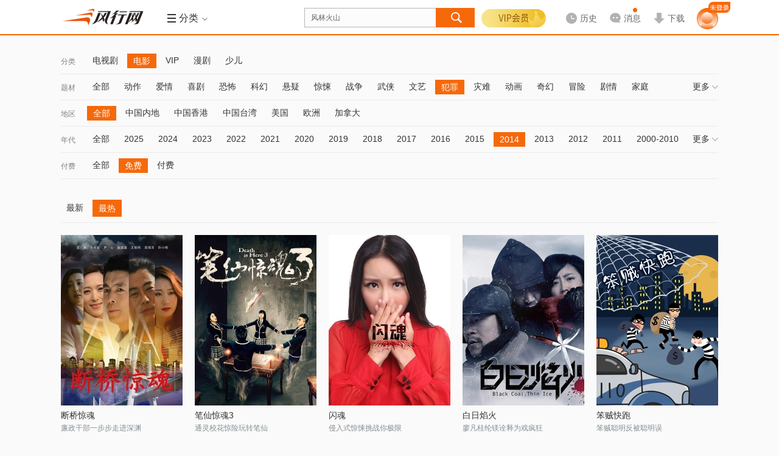

--- FILE ---
content_type: text/html; charset=utf-8
request_url: https://www.fun.tv/retrieve/c-e794b5e5bdb1.t-e78aafe7bdaa.v-e5858de8b4b9.y-32303134/
body_size: 12726
content:
<!DOCTYPE html>
<!--[if lt IE 7 ]><html class="ie6 page_retrieve_" lang="zh-cn"><![endif]-->
<!--[if IE 7 ]><html class="ie7 page_retrieve_" lang="zh-cn"><![endif]-->
<!--[if IE 8 ]><html class="ie8 page_retrieve_" lang="zh-cn"><![endif]-->
<!--[if IE 9 ]><html class="ie9 page_retrieve_" lang="zh-cn"><![endif]-->
<!--[if (gt IE 9)|!(IE) ]><html page_retrieve_ lang="zh-cn"><![endif]-->
<html class="page_retrieve_ " data-fs="">
<head>
<meta http-equiv="Content-Type" content="text/html; charset=utf-8" />
<meta name="Description" content="新一代视频风行网,提供免费电影、电视剧、综艺、动漫、体育等视频内容的在线观看和下载.累积7亿用户的全平台,为传媒机构和品牌客户开设了官方视频服务账号,通过大数据分析与个性推荐订阅技术,实现海量独家内容与用户个性需求即时匹配." /><meta itemprop="description" content="新一代视频风行网,提供免费电影、电视剧、综艺、动漫、体育等视频内容的在线观看和下载.累积7亿用户的全平台,为传媒机构和品牌客户开设了官方视频服务账号,通过大数据分析与个性推荐订阅技术,实现海量独家内容与用户个性需求即时匹配."/>
<meta itemprop="name" content="风行-新一代平台"/><meta name="keywords" content="免费电影,电影下载,在线视频,在线电影" />
<meta http-equiv="P3P" content='CP="CAO PSA OUR"' />
<meta name="viewport" content="initial-scale=0.85333, width=device-width, minimum-scale=0.25, maximum-scale=1.0, user-scalable=yes"/><meta name="renderer" content="webkit">
<meta property="qc:admins" content="21563471256656301766375" />
<meta name="360_union_verify" content="a97838ec6848929c7394d3fd49afcbdd" /><meta name="360-site-verification" content="572ce92c83c2666e6ce2ddec94860763" /><meta name='360_ssp_verify' content='5984b0fd08752aa35fbd934b89551dcf' />
<meta itemprop="image" content="https://static.funshion.com/open/static/img/logo.gif" /><meta name="baidu_union_verify" content="d8ba98322feedf0655b04421bdf6bca6"/>
<title>风行-新一代平台</title>
<!--<link rel="dns-prefetch" href="//https://static.funshion.com"/>
<link rel="dns-prefetch" href="//https://static.fspcdn.com"/>
<link rel="dns-prefetch" href="//https://img.fspcdn.com"/>
<link rel="dns-prefetch" href="//api.fun.tv"/>
<link rel="dns-prefetch" href="//q.fun.tv"/>-->
<link rel="dns-prefetch" href="//static.funshion.com"/>
<link rel="dns-prefetch" href="//img.funshion.com"/>
<link rel="dns-prefetch" href="//api1.fun.tv"/>
<link rel="dns-prefetch" href="//q1.fun.tv"/>
<link rel="search" type="application/opensearchdescription+xml" href="https://www.fun.tv/opensearch.xml" title="风行网影视搜索"/>
<script type="text/javascript">
var _hmt = _hmt || []; //百度统计
window.F = window.F ||{};
window.F.config = window.F.config || {};
window.F.isfs = "";
F.config.cl_tipinfo = {};
F.config.cl_tipinfo.name = '';
F.config.cl_tipinfo.url = '';
F.config.switchControl = {};
F.config.switchControl.login = parseInt('1');
F.config.switchControl.register = parseInt('1');
F.config.banner = {};
F.config.banner.height = parseInt('0')||0;

F.config.cl_tipinfo.vplay_name = '';
F.config.cl_tipinfo.vplay_url = '';
F.config.ctrlname = 'retrieve_';
if( F.config.ctrlname != "index_"){
	F.config.banner.height = 0;
}
F.config.server_time = parseInt('1768977485');F.config.flash_url = 'https://static.funshion.com/market/p2p/openplatform/master/2020-7-2/FunVodPlayer_1508.swf';</script>
<!--[if lt IE 7 ]>
<style type="text/css">
    *html,*html body{background-image:url(about:blank);background-attachment:fixed;}
</style>
<![endif]-->
<script type="text/javascript">window.F = window.F ||{};F.jsDepend = {"domain":"https:\/\/static.funshion.com\/open\/fis\/js\/v12\/","prefix":"common\/widget\/","depend":{"widget\/client\/client.js":"client\/client_60208231a3.js","widget\/client\/recommend.js":"client\/recommend_25aaafaae5.js","widget\/deliver\/clientTip.js":"deliver\/clientTip_65d7d47f3e.js","widget\/deliver\/deliver.js":"deliver\/deliver_3f69d402bc.js","widget\/deliver\/fullScreenHandler.js":"deliver\/fullScreenHandler_bf5fefcfd6.js","widget\/deliver\/plHandler.js":"deliver\/plHandler_20ef795dc7.js","widget\/deliver\/popWindowTop.js":"deliver\/popWindowTop_31bceed314.js","widget\/deliver\/tabView.js":"deliver\/tabView_ed1b25b6c9.js","widget\/html5video\/html5VideoNew.js":"html5video\/html5VideoNew_128b734f09.js","widget\/html5video\/liveVideo.js":"html5video\/liveVideo_bd4af65452.js","widget\/login\/thirdContinue.js":"login\/thirdContinue_fef80b302c.js","widget\/torrent2\/Torr.js":"torrent2\/Torr_8b1573f7dd.js","widget\/torrent2\/TorrPlugins.js":"torrent2\/TorrPlugins_ff15185a58.js","widget\/torrent2\/TorrRender.js":"torrent2\/TorrRender_edc55abd30.js","widget\/torrent2\/TorrTemplate.js":"torrent2\/TorrTemplate_b778fb3889.js"}}</script>
<link rel="stylesheet" type="text/css" href="https://static.funshion.com/open/fis/css/v12/pkg/base_v12_b2b96d2829.css"/>
<link rel="stylesheet" type="text/css" href="https://static.funshion.com/open/fis/css/v12/common/widget/torrent2/Torr_53e955812b.css"/>
<link rel="stylesheet" type="text/css" href="https://static.funshion.com/open/fis/css/v12/retrieve/retrieve_653a12d1cf.css"/><script type="text/javascript">!function(){var e,n="",o=0,r=0,i={get:function(e){var n=document.cookie;if(!n.length)return"";for(var o=n.split("; "),r=o.length-1;r>=0;r--){var i=o[r].split("=");if(i.length>1&&i[0]==e&&i[1])return unescape(i[1])}return""}};try{n=document.referrer.length>0?document.referrer:window.opener&&opener.location&&opener.location.href?opener.location.href:""}catch(a){}var c=window.location.href,d="";/fs\.fun\.tv/.exec(location.host)?d="fs_web":/www\.fun\.tv/.exec(location.host)?d="pc_web":/m\d*\.fun\.tv/.exec(location.host)&&(d="mweb");var u={fck:i.get("fck"),rprotocol:"4",url:c,referurl:n,readytime:0,client:d},f=function(){var e={dns:"0",conn:"0",req:"0",rep:"0",ttfb:"0",timing:"0"};if(window.performance&&window.performance.timing){var n=window.performance.timing;e.timing="1",e.dns=n.domainLookupEnd-n.domainLookupStart,e.conn=n.connectEnd-n.connectStart,e.req=n.responseStart-n.requestStart,e.rep=n.responseEnd-n.responseStart,e.ttfb=n.responseStart-n.requestStart}return e},m=function(){var e="_imode_superid",n=i.get(e),o=!1;return n&&(val=parseInt("0x"+n)||0,val&&val%7==0&&(o=!0)),o}(),l=function(e){var n=[];for(var o in e)n.push(o+"="+encodeURIComponent(e[o]));return n.join("&")},s=function(e){m||((new Image).src=e)},w={logInit:function(n){clearTimeout(e);var o=location.protocol+"//stat.funshion.com/website/fe_init?",i={};for(var a in u)i[a]=u[a];for(var a in n)i[a]=n[a];r>0&&(i.readytime=r),o+=l(i),o+="&"+l(f()),o+="&domnum="+document.getElementsByTagName("*").length,window.F&&window.F.config&&window.F.config.isWangjs||s(o)},logError:function(n){clearTimeout(e);var o=location.protocol+"//stat.funshion.com/website/fe_error?",i=n||{};for(var a in u)i[a]=u[a];i.readytime=r,o+=l(i),o+="&"+l(f()),o+="&domnum="+document.getElementsByTagName("*").length,window.F&&window.F.config&&window.F.config.isWangjs||s(o)}};window.qa=w,w.test=function(e,n,o){o=o||1e4,console.time(e);for(var r=0;o>r;r++)n();console.timeEnd(e)};var v=function(){r=(new Date).valueOf()-o,clearTimeout(e),window.F&&window.T||(e=setTimeout(window.qa.logError,5e3))};!function(){function e(){e.isReady||(e.isReady=!0,v())}function n(){try{document.documentElement.doScroll("left")}catch(o){return void setTimeout(n,1)}e()}function r(){if(!a)if(a=!0,document.addEventListener)document.addEventListener("DOMContentLoaded",i,!1),window.addEventListener("load",e,!1);else if(document.attachEvent){document.attachEvent("onreadystatechange",i),window.attachEvent("onload",e);var o=!1;try{o=null==window.frameElement}catch(r){}document.documentElement.doScroll&&o&&n()}}var i,a=!1;document.addEventListener?i=function(){document.removeEventListener("DOMContentLoaded",i,!1),e()}:document.attachEvent&&(i=function(){"complete"===document.readyState&&(document.detachEvent("onreadystatechange",i),e())}),o=(new Date).valueOf(),r()}()}();</script>
<script type="text/javascript" charset="utf-8" src="https://static.funshion.com/open/fis/js/v12/??langFix_17207a512e.js,sha1_90f959a43e.js,core_cdfdc66737.js,v8_e7534489ec.js,tpl_7715919b5f.js"></script><script data-ad-client="ca-pub-8505559504105607" async src="https://pagead2.googlesyndication.com/pagead/js/adsbygoogle.js"></script>
</head>
<body>
<div class="ad-slider" data-deliver="ws_slider"></div><div class="ad-festival-bg"></div>
<script type="text/javascript">!function(){if(window.T&&window.T.swf.version){var a=F.config.protocol+"//static.funshion.com/open/static/localStorage.swf?20141218",e=['<div style="position:absolute;left:0;top:0;width:2px;height:2px;overflow:hidden">','<object width="2" height="2" codebase="https://download.macromedia.com/pub/shockwave/cabs/flash/swflash.cab" id="localStorage" classid="clsid:D27CDB6E-AE6D-11cf-96B8-444553540000">','<param value="'+a+'" name="movie" />','<param value="transparent" name="wmode"/>','<param value="always" name="allowScriptAccess"/>','<embed width="2" height="2" wmode="transparent" pluginspage="https://www.macromedia.com/go/getflashplayer" name="localStorage" type="application/x-shockwave-flash" allowscriptaccess="always" loop="false" play="true" quality="high" src="'+a+'"></embed>',"</object>","</div>"].join("");T.ready(function(){try{T.g("localstoreSWF").innerHTML=e}catch(a){}})}}();</script><div class="head-mod z-app-head fix " id="nav-container"  style="height:58px" >
    <div class="hd-content z-app-head fixed fix" id="nav-container-main" style="">
        <div class="mod-wrap hd-wrap">
            <div class="hd-left fix">
                <div class="hd-logo">
                    <h1 class="logo"><a href="https://www.fun.tv/" title="风行" hidefocus><img style="overflow: hidden;" src="https://static.funshion.com/open/static/img/logo.gif" /></a></h1>
                                                            <div class="hd-ad">
                        <div class="ad-wrap" data-deliver="ws_retrieve__logo"></div>
                    </div>
                                        <div class="hd-line">&nbsp;</div>
                    <div class="hd-menu hd-nav hd-vmenu" id="verticalMenuLayout" data-hover-wrap="show-panel">
                        <a href="javascript:;" class="tit-inner head-btn fix" data-hover-ele="1">
                            <b class="lump "></b>
                            <b class="tit">导航</b>
                            <em class="icon"></em>
                        </a>
                    </div>
                                                            <div class="hd-menu hd-ret" id="subMenuLayout" data-hover-wrap="show-panel">
                        <a href="javascript:;" class="tit-inner head-btn fix  tool-comboxlike"  data-target=".hd-menu-wrap"  data-mouse="mouseover" data-hover-ele="1">
                                                        <b class="lump hd-nav-ico"></b>
                            <b class="hd-menu-ico"></b>
                            <b class="tit">分类</b>
                            <em class="icon"></em>
                        </a>
                        <div class="hd-menu-wrap">
                            <i class="menu-arrow"></i>
                            <div class="hd-menu-inner">
                                <ul>
                                    <li class="hd-main-sort">
                                        <span class="type"><a class="current" href="https://www.fun.tv/movie/">电<b class="interval"></b>影</a></span><span class="line"></span><a href="https://www.fun.tv/retrieve/a-e585a8e983a8.c-e794b5e5bdb1/"  target="_blank">热映</a><a href="https://www.fun.tv/retrieve/c-e794b5e5bdb1.t-e58aa8e4bd9c/"  target="_blank">动作</a><a href="https://www.fun.tv/retrieve/a-e58685e59cb0.c-e794b5e5bdb1.t-e585a8e983a8/"  target="_blank">华语</a><a href="https://www.fun.tv/retrieve/a-e7be8ee59bbd.c-e794b5e5bdb1.t-e585a8e983a8/"  target="_blank">美国</a><a href="https://www.fun.tv/retrieve/a-e585a8e983a8.c-e794b5e5bdb1.o-mo.t-e585a8e983a8/"  target="_blank">更多</a>
                                    </li>
                                    <li class="hd-main-sort right"><span class="type"><a class="current" href="https://www.fun.tv/tv/">电视剧</a></span><span class="line"></span><a href="https://www.fun.tv/retrieve/c-e794b5e8a786e589a7.o-mo/"  target="_blank">新剧</a><a href="https://www.fun.tv/retrieve/a-e58685e59cb0.c-e794b5e8a786e589a7.o-pl/"  target="_blank">内地</a><a href="https://www.fun.tv/retrieve/a-e585a8e983a8.c-e794b5e8a786e589a7.t-e788b1e68385/"  target="_blank">爱情</a><a href="https://www.fun.tv/retrieve/a-e585a8e983a8.c-e794b5e8a786e589a7.o-pl.t-e68898e4ba89/"  target="_blank">战争</a><a href="https://www.fun.tv/retrieve/a-e585a8e983a8.c-e794b5e8a786e589a7.t-e585a8e983a8/"  target="_blank">更多</a></li>
                                    <li class="hd-main-sort"><span class="type"><a class="current" href="https://www.fun.tv/children/">少<b class="interval"></b>儿</a></span><span class="line"></span><a href="https://www.fun.tv/retrieve/c-e5b091e584bf.t-e783ade692ad/"  target="_blank">热播</a><a href="https://www.fun.tv/retrieve/c-e5b091e584bf.g-e585a8e983a8.t-e584bfe6ad8c/"  target="_blank">儿歌</a><a href="https://www.fun.tv/retrieve/c-e5b091e584bf.g-e585a8e983a8.t-e697a9e69599/"  target="_blank">早教</a><a href="https://www.fun.tv/retrieve/c-e5b091e584bf.g-e585a8e983a8.t-e6909ee7ac91/"  target="_blank">搞笑</a><a href="https://www.fun.tv/retrieve/c-e5b091e584bf.o-mo/"  target="_blank">更多</a></li>
                                    <li class="hd-main-sort right"><span class="type"><a class="current gray-color">服<b class="interval"></b>务</a></span><span class="line"></span><a href="https://www.fun.tv/vip"  target="_blank">VIP</a><a href="https://game.funshion.com/home/"  target="_blank">游戏</a></li>
                                </ul>
                                <ul class="info">
                                    <li class="sort-line">&nbsp;</li>
                                    <li class="sort-content">
                                        <div class="tit">
                                            <span>热<b class="interval"></b>点</span>
                                            <i class="hot"></i>
                                        </div>
                                                                                                                                    <a class="item " href="/vplay/g-1046797/" target="_blank">检察风云</a>
                                                                                            <a class="item " href="/vplay/g-1034811/" target="_blank">灿烂的季节</a>
                                                                                            <a class="item " href="/vplay/g-1099975/" target="_blank">酱园弄·悬案</a>
                                                                                            <a class="item " href="/vplay/g-1085245/" target="_blank">哪吒之魔童闹海</a>
                                                                                            <a class="item " href="/vplay/g-1031611/" target="_blank">沸腾人生</a>
                                                                                                                        </li>
                                </ul>
                            </div>
                        </div>
                    </div>
                                    </div>
            </div>
            <div class="hd-center fix">
                <div class="hd-so">
                    <div class="jd-search-back-ad">
                        <div data-deliver="ws_search_back"></div>
                    </div>
                    <div class="so-unit" id="soUnit">
                        <form onsubmit="" name="msearch" id="msearch" action="https://www.fun.tv/search/?word="
                              method="get"                        target="_blank">
                        <div class="so-inner">
                            <input block="soframe_1_0" type="text" class="so-text" id="so" name="word" soword="" value="风林火山" autocomplete="off" maxlength="30" lang="zh-cn" />
                        </div>
                        <input type="submit" id="submit-btn" class="submit-btn" value="" block="soframe_2_" />
                        <div class="so-window-wrap z-act-pop" id="soWindWrap">
                                                        <div class="so-hot" id="soHotWord" data-deliver="ws_search_couplet">
                                <div class="so-history">
                                    <div class="so-inner-title">
                                        <a class="opt remove" block="sodelall_0"><i></i>清空</a>
                                        <div class="wrap">
                                            <i></i>最近搜过
                                        </div>
                                    </div>
                                    <ul class="so-history-wrap" id="so-history-wrap">                                       
                                    </ul>
                                </div>
                                <div class="so-hotkey">
                                    <div class="so-inner-title">
                                        <div class="wrap">
                                            <i></i>大家都在搜
                                        </div>
                                    </div>
                                    <div class="so-hotkey-wrap fix">
                                                                                <a class="hot-list " block="sohotword_1_风林火山"  href="https://www.fun.tv/search/?word=风林火山" target="_blank" >风林火山</a>
                                                                                <a class="hot-list hot-list-even" block="sohotword_2_浪浪人生"  href="https://www.fun.tv/search/?word=浪浪人生" target="_blank" >浪浪人生</a>
                                                                                <a class="hot-list " block="sohotword_3_奇幻西游：新世界"  href="https://www.fun.tv/search/?word=奇幻西游：新世界" target="_blank" >奇幻西游：新世界</a>
                                                                                <a class="hot-list hot-list-even" block="sohotword_4_刺杀小说家2"  href="https://www.fun.tv/search/?word=刺杀小说家2" target="_blank" >刺杀小说家2</a>
                                                                                <a class="hot-list " block="sohotword_5_隐锋"  href="https://www.fun.tv/search/?word=隐锋" target="_blank" >隐锋</a>
                                                                                <a class="hot-list hot-list-even" block="sohotword_6_南京照相馆"  href="https://www.fun.tv/search/?word=南京照相馆" target="_blank" >南京照相馆</a>
                                                                                <a class="hot-list " block="sohotword_7_春天的爱"  href="https://www.fun.tv/search/?word=春天的爱" target="_blank" >春天的爱</a>
                                                                                <a class="hot-list hot-list-even" block="sohotword_8_铁血淞沪"  href="https://www.fun.tv/search/?word=铁血淞沪" target="_blank" >铁血淞沪</a>
                                                                                <a class="hot-list " block="sohotword_9_依依向北风"  href="https://www.fun.tv/search/?word=依依向北风" target="_blank" >依依向北风</a>
                                                                                <a class="hot-list hot-list-even" block="sohotword_10_单单"  href="https://www.fun.tv/search/?word=单单" target="_blank" >单单</a>
                                                                                <a class="hot-list " block="sohotword_11_9号传奇"  href="https://www.fun.tv/search/?word=9号传奇" target="_blank" >9号传奇</a>
                                                                                <a class="hot-list hot-list-even" block="sohotword_12_开山人"  href="https://www.fun.tv/search/?word=开山人" target="_blank" >开山人</a>
                                                                                <a class="hot-list " block="sohotword_13_阵地"  href="https://www.fun.tv/search/?word=阵地" target="_blank" >阵地</a>
                                                                                <a class="hot-list hot-list-even" block="sohotword_14_猎狐·行动"  href="https://www.fun.tv/search/?word=猎狐·行动" target="_blank" >猎狐·行动</a>
                                                                                <a class="hot-list " block="sohotword_15_酱园弄·悬案"  href="https://www.fun.tv/search/?word=酱园弄·悬案" target="_blank" >酱园弄·悬案</a>
                                                                                <a class="hot-list hot-list-even" block="sohotword_16_哪吒之魔童闹海"  href="https://www.fun.tv/search/?word=哪吒之魔童闹海" target="_blank" >哪吒之魔童闹海</a>
                                                                                <a class="hot-list " block="sohotword_17_念念星辰"  href="https://www.fun.tv/search/?word=念念星辰" target="_blank" >念念星辰</a>
                                                                                <a class="hot-list hot-list-even" block="sohotword_18_浴血荣光"  href="https://www.fun.tv/search/?word=浴血荣光" target="_blank" >浴血荣光</a>
                                                                                <a class="hot-list " block="sohotword_19_热烈"  href="https://www.fun.tv/search/?word=热烈" target="_blank" >热烈</a>
                                                                                <a class="hot-list hot-list-even" block="sohotword_20_终极拯救"  href="https://www.fun.tv/search/?word=终极拯救" target="_blank" >终极拯救</a>
                                                                            </div>
                                </div>
                                
                            </div>
                                                                                    <div class="so-auto" id="soAutoWord">
                                <div class="so-auto-wrap" id="soAutoWrap">
                                    <div class="auto-complete-item" data-more="1">
                                        <div class="item-s">小星星</div>
                                        <div class="item-c">
                                            <a class="pic">
                                                <img src="https://img.funshion.com/pictures/poseidon01/114/638/114638_m_still.jpg?70_98" />
                                                <i class="vip"></i>
                                            </a>
                                            <div class="info">
                                                <a class="tit" href="#">视频标题 </a>
                                                <div class="ext">
                                                    <div class="ls ls-update">更新至xx</div>
                                                    <div class="ls">
                                                        <span>类型：</span><a>谁谁谁</a><i>/</i><a>谁谁谁</a><i>/</i><a>谁谁谁</a>
                                                    </div>
                                                </div>
                                                <a href="" class="play"></a>
                                            </div>
                                        </div>
                                        <div class="mtype">
                                            <i></i>动漫
                                        </div>
                                    </div>
                                    <div class="auto-complete-item" data-more="1">
                                        <div class="item-s">小星星</div>
                                        <div class="item-c">
                                            <a class="pic">
                                                <img src="https://img.funshion.com/pictures/poseidon01/114/638/114638_m_still.jpg?70_98" />
                                                <i class="vip"></i>
                                            </a>
                                            <div class="info">
                                                <a class="tit" href="#">视频标题 </a>
                                                <div class="ext">
                                                    <div class="ls ls-update">更新至xx</div>
                                                    <div class="ls">
                                                        <span>类型：</span><a>谁谁谁</a><i>/</i><a>谁谁谁</a><i>/</i><a>谁谁谁</a>
                                                    </div>
                                                </div>
                                                <a href="" class="play"></a>
                                            </div>
                                        </div>
                                        <div class="mtype">
                                            <i></i>动漫
                                        </div>
                                    </div>
                                    <div class="auto-complete-item">
                                        <div class="item-s">小星星</div>
                                    </div>
                                </div>
                            </div>
                        </div>
                        </form>
                    </div>
                </div>
            </div>
            <div class="hd-right hd-menu-common fix">
                <div class="hd-user hd-vip">
                    <div class="login-wrap">
                        <div class="logined" data-hover-wrap="show-panel">

                                                                                    <a href="javascript:void(0);"  class="vipbg"></a>
                            <div class="logined-submenu">
                                <i class="logined-arrow"></i>
                                <div class="submenu-wrap">
                                    <div class="submenu-login-info fix">
                                        <div class="user-name">
                                            <h3 class="js-userInfo hidden">
                                                <span></span>
                                                                                            </h3>
                                            <a id="login_btn" class="login_btn" href="https://www.fun.tv/account/login" onclick="F.user.isLogin(true,true);return false;"></a>
                                        </div>
                                        <div class="vip-limit"></div>
                                        <a href="https://www.fun.tv/vip/pay/v?pay_ref=login_vip" class="gotovip">
                                            <span></span>
                                        </a>
                                    </div>
                                </div>
                            </div>
                        </div>
                    </div>
                </div>
                                <div class="hd-history " id="historyLayout" data-hover-wrap="show-panel">                    
                    <a href="https://www.fun.tv/home/playstatus" class="history head-btn arrow-btn" data-hover-ele="1">
                        <b>
                            <i class="i-history"></i>
                            <span class="lbl">历史</span>
                        </b>
                    </a>                    
                    <div class="history-info">
                        <i class="history-arrow"></i>
                        <div class="history-inner">
                            <p class="no-result" id="noHistory">您暂时没有观看历史</p>
                            <div class="yes-result hidden" id="beHistory">
                                <div class="result-tit" id="resultTit">
                                    <a href="javascript:;" class="select-btn" id="selectBtn">不显示短视频</a>
                                    <a href="javascript:;" class="delete-btn" id="deleteBtn">清空</a>
                                <span class="dele-info hidden" id="deleInfo">
                                    <b>是否清空所有观看历史？</b>
                                    <em class="clear-btn" id="confirmBtn">确定</em><em class="esc-btn" id="cancelBtn">取消</em>
                                </span>
                                </div>
                                <div class="result-con" id="historyContent"></div>
                                <div class="result-more">
                                    <a href="https://www.fun.tv/home/playstatus" id="historyMore" target="_blank">查看全部</a>
                                </div>
                            </div>
                        </div>
                    </div>
                </div>
                                <div class="hd-message" id="hd-message">
                    <a href="/home/message" data-target=".hd-message-wrap"  data-mouse="mouseover" class="arrow-btn tool-comboxlike js-message-hover" target="_blank">
                        <b>
                            <i class="i-msg"></i>
                            <span class="lbl">消息</span>
                        </b>
                        <em style="display: none;"></em>
                    </a>
                    <div class="hd-message-wrap menu-wrap">
                        <i class="menu-arrow"></i>
                        <div class="hd-menu-inner fix">
                            <div class="message-item js-message-item hidden">
                                <ul>

                                </ul>
                                <div class="message-item-ft fix">
                                    <a class="message-go-read js-read-all" href="javascript:;">全部标记为已读</a>
                                    <span class="js-read-all-no hidden">全部标记为已读</span>
                                    <a class="message-go-all" href="/home/message" target="_blank">查看全部消息>></a>
                                </div>
                            </div>
                            <div class="no-message js-no-message hidden">
                                <h3>您暂未收到新消息哦~</h3>
                                <div class="no-message-ft">
                                    <a href="/home/message" target="_blank">查看全部消息</a>
                                </div>
                            </div>
                        </div>
                    </div>
                    <div class="hd-message-popup" id="hd-message-popup"></div>
                </div>
                                <div class="hd-downlaod">
                    <a href="https://www.fun.tv/download" data-target=".hd-download-wrap"  data-mouse="mouseover" class="downlaod arrow-btn tool-comboxlike" target="_blank">
                        <b>
                            <i class="i-download"></i>
                            <span class="lbl">下载</span>
                        </b>
                    </a>
                                        <div class="hd-download-wrap menu-wrap">
                        <i class="menu-arrow"></i>
                        <div class="hd-menu-inner fix">
                            <!-- <div class="qr-wrap">
                                <span class="tit">下载橙心达人助手APP</span>
                                <img src="/css/img/qrcode_pic.gif" />
                            </div> -->
                            <div class="app-link">
                                <span class="tit">更快更超清，下客户端吧</span>
                                <a href="https://partner.funshion.com/partner/download.php?id=1&lc=P33" target="_blank" class="pc"></a>
                                                                <a href="https://neirong.funshion.com/android/2/FunshionAphone_SID_2_zipalign.apk" target="_blank" class="qf-no-ad"></a>
                                                            </div>
                        </div>
                    </div>
                                    </div>
                                <!--<div class="hd-game">
                    <a href="https://game.funshion.com/door.php?source=default_new" class="game" target="_blank">
                    <i></i>-->
                                                                                <!-- <b></b>
                    </a>
                </div> -->
                                <!-- <div class="hd-btn">
                    <a href="https://shop.fun.tv/" class="wrap" target="_blank">
                    <i></i>
                    <b>商城<i class="new"></i></b>
                    </a>
                </div> -->
                                <div class="hd-user head-user">
                    <div class="login-wrap">
                        <div class="login-btn-wrap" id="loginLayout">
                            <div class="btns">
                                                                <a id="login-btn" href="https://www.fun.tv/account/login" onclick="F.user.isLogin(true,true);return false;">
                                    <img src="https://static.funshion.com/open/fis/img/v12/common/head/img/new/home-nav-avatar_26ed9d243c.png" alt="">
                                    <span></span>
                                </a>
                                                            </div>
                        </div>
                        <div class="logined hidden" id="userMsgLayout" >
                            <a href="https://www.fun.tv/home/" target="_balnk" title="" class="us-headpic head-btn arrow-btn">
                                <img alt="" title="" width="30" height="30" />
                                <span class="vip-sign com-pic-vip"></span>
                            </a>
                            <div class="logined-submenu pop-user">
                                <i class="logined-arrow"></i>
                                <div class="submenu-wrap">
                                    <div class="submenu-login-info fix">
                                        <div class="viplogined-wrap">
                                            <h3>
                                                <span class="nick-name" title=""></span>
                                                <a href="/account/logout">[退出]</a>
                                            </h3>
                                        </div>
                                    </div>
                                </div>
                            </div>
                        </div>
                    </div>
                </div>
            </div>
        </div>
        <div class="page-progress" id="page-progress"></div>
    </div>
    </div>
<script type="text/javascript">
    (function() {
        if(F.config.isWangjs) return;
        if(F.config.isIRSample) return;
        var hm = document.createElement("script");
        hm.src = "//hm.baidu.com/hm.js?" + ((window.F && F.config.isFsDomain) ? '9ca54baeffd60af938b688adf051d117' : '87b5d6fa7fd32834c5bc556153a89ca5');
        var s = document.getElementsByTagName("script")[0];
        s.parentNode.insertBefore(hm, s);
    })();
    try {if(window.external && window.external.WebFinish) window.external.WebFinish();}catch(e){}
</script>
<script type="text/html" id="tplHistory">
    <%each data as val idx%>
    <div class="res-wrap">
        <span class="res-tit"><%val.title%></span>
        <%each val.list as v i %>
        <div class="res-list <%v.clienttype%>" data-type="<%v.video_type%>" data-videoid="<%v.videoid%>" data-galleryid="<%v.galleryid%>">
            <span class="name"><a href="https://www.fun.tv<%v.go_on_url%>" title="<%v.title%>"><%v.title%></a></span>
            <span class="seegoon">
            <%if v.is_www==1 %>
                <a href="https://www.fun.tv<%v.go_on_url%>" class="goon"<%val.target%>>续播</a>
                <%if v.next_url!=''%>
                <a href="https://www.fun.tv<%v.next_url%>" class="next-tv"<%val.target%>><i>|</i>下一集</a>
                <%/if%>
            <%/if%>
            <a href="javascript:;" class="colse"></a>
            </span>
            <span class="percent"><em class="<%if v.cl == 'web'||v.cl == 'pc'%>pc<%else%>mobile<%/if%>"></em><%if v.percent < 1%>观看不足1%<%else if v.percent == 100%>已看完<%else%>已看<%v.percent%>%<%/if%></span>
        </div>
        <%/each%>
    </div>
    <%/each%>
</script><div class="page-wrap page-progress">
</div>
<div class="mod-list page-wrap">
	<div class="mod-wrap  mod-pd-btm mod-wrap-retrieve">
		<div class="ls-nav" id="ls-nav"><div class="ls-nav-bar fix" >
				<label class="bar-name">分类</label>
				<ul class="clearfix"><li class="bar-item"><a href="/retrieve/c-e794b5e8a786e589a7/">电视剧</a></li><li class="bar-item bar-current"><a href="/retrieve/c-e794b5e5bdb1/">电影</a></li><li class="bar-item"><a href="/retrieve/c-564950/">VIP</a></li><li class="bar-item"><a href="/retrieve/c-e6bcabe589a7/">漫剧</a></li><li class="bar-item"><a href="/retrieve/c-e5b091e584bf/">少儿</a></li></ul>
				<a class="bar-more" data-type="channel" href="javascript:;">更多<i></i></a>
			</div><div class="ls-nav-bar fix" >
				<label class="bar-name">题材</label>
				<ul class="clearfix"><li class="bar-item"><a href="/retrieve/c-e794b5e5bdb1.t-e585a8e983a8.v-e5858de8b4b9.y-32303134/">全部</a></li><li class="bar-item"><a href="/retrieve/c-e794b5e5bdb1.t-e58aa8e4bd9c.v-e5858de8b4b9.y-32303134/">动作</a></li><li class="bar-item"><a href="/retrieve/c-e794b5e5bdb1.t-e788b1e68385.v-e5858de8b4b9.y-32303134/">爱情</a></li><li class="bar-item"><a href="/retrieve/c-e794b5e5bdb1.t-e5969ce589a7.v-e5858de8b4b9.y-32303134/">喜剧</a></li><li class="bar-item"><a href="/retrieve/c-e794b5e5bdb1.t-e68190e68096.v-e5858de8b4b9.y-32303134/">恐怖</a></li><li class="bar-item"><a href="/retrieve/c-e794b5e5bdb1.t-e7a791e5b9bb.v-e5858de8b4b9.y-32303134/">科幻</a></li><li class="bar-item"><a href="/retrieve/c-e794b5e5bdb1.t-e682ace79691.v-e5858de8b4b9.y-32303134/">悬疑</a></li><li class="bar-item"><a href="/retrieve/c-e794b5e5bdb1.t-e6838ae6829a.v-e5858de8b4b9.y-32303134/">惊悚</a></li><li class="bar-item"><a href="/retrieve/c-e794b5e5bdb1.t-e68898e4ba89.v-e5858de8b4b9.y-32303134/">战争</a></li><li class="bar-item"><a href="/retrieve/c-e794b5e5bdb1.t-e6ada6e4bea0.v-e5858de8b4b9.y-32303134/">武侠</a></li><li class="bar-item"><a href="/retrieve/c-e794b5e5bdb1.t-e69687e889ba.v-e5858de8b4b9.y-32303134/">文艺</a></li><li class="bar-item bar-current"><a href="/retrieve/c-e794b5e5bdb1.t-e78aafe7bdaa.v-e5858de8b4b9.y-32303134/">犯罪</a></li><li class="bar-item"><a href="/retrieve/c-e794b5e5bdb1.t-e781bee99abe.v-e5858de8b4b9.y-32303134/">灾难</a></li><li class="bar-item"><a href="/retrieve/c-e794b5e5bdb1.t-e58aa8e794bb.v-e5858de8b4b9.y-32303134/">动画</a></li><li class="bar-item"><a href="/retrieve/c-e794b5e5bdb1.t-e5a587e5b9bb.v-e5858de8b4b9.y-32303134/">奇幻</a></li><li class="bar-item"><a href="/retrieve/c-e794b5e5bdb1.t-e58692e999a9.v-e5858de8b4b9.y-32303134/">冒险</a></li><li class="bar-item"><a href="/retrieve/c-e794b5e5bdb1.t-e589a7e68385.v-e5858de8b4b9.y-32303134/">剧情</a></li><li class="bar-item"><a href="/retrieve/c-e794b5e5bdb1.t-e5aeb6e5baad.v-e5858de8b4b9.y-32303134/">家庭</a></li><li class="bar-item"><a href="/retrieve/c-e794b5e5bdb1.t-e585b6e4bb96.v-e5858de8b4b9.y-32303134/">其他</a></li><li class="bar-item"><a href="/retrieve/c-e794b5e5bdb1.t-564950.v-e5858de8b4b9.y-32303134/">VIP</a></li></ul>
				<a class="bar-more" data-type="t" href="javascript:;">更多<i></i></a>
			</div><div class="ls-nav-bar fix" >
				<label class="bar-name">地区</label>
				<ul class="clearfix"><li class="bar-item bar-current"><a href="/retrieve/a-e585a8e983a8.c-e794b5e5bdb1.t-e78aafe7bdaa.v-e5858de8b4b9.y-32303134/">全部</a></li><li class="bar-item"><a href="/retrieve/a-e4b8ade59bbde58685e59cb0.c-e794b5e5bdb1.t-e78aafe7bdaa.v-e5858de8b4b9.y-32303134/">中国内地</a></li><li class="bar-item"><a href="/retrieve/a-e4b8ade59bbde9a699e6b8af.c-e794b5e5bdb1.t-e78aafe7bdaa.v-e5858de8b4b9.y-32303134/">中国香港</a></li><li class="bar-item"><a href="/retrieve/a-e4b8ade59bbde58fb0e6b9be.c-e794b5e5bdb1.t-e78aafe7bdaa.v-e5858de8b4b9.y-32303134/">中国台湾</a></li><li class="bar-item"><a href="/retrieve/a-e7be8ee59bbd.c-e794b5e5bdb1.t-e78aafe7bdaa.v-e5858de8b4b9.y-32303134/">美国</a></li><li class="bar-item"><a href="/retrieve/a-e6aca7e6b4b2.c-e794b5e5bdb1.t-e78aafe7bdaa.v-e5858de8b4b9.y-32303134/">欧洲</a></li><li class="bar-item"><a href="/retrieve/a-e58aa0e68bbfe5a4a7.c-e794b5e5bdb1.t-e78aafe7bdaa.v-e5858de8b4b9.y-32303134/">加拿大</a></li></ul>
				<a class="bar-more" data-type="a" href="javascript:;">更多<i></i></a>
			</div><div class="ls-nav-bar fix" >
				<label class="bar-name">年代</label>
				<ul class="clearfix"><li class="bar-item"><a href="/retrieve/c-e794b5e5bdb1.t-e78aafe7bdaa.v-e5858de8b4b9.y-e585a8e983a8/">全部</a></li><li class="bar-item"><a href="/retrieve/c-e794b5e5bdb1.t-e78aafe7bdaa.v-e5858de8b4b9.y-32303235/">2025</a></li><li class="bar-item"><a href="/retrieve/c-e794b5e5bdb1.t-e78aafe7bdaa.v-e5858de8b4b9.y-32303234/">2024</a></li><li class="bar-item"><a href="/retrieve/c-e794b5e5bdb1.t-e78aafe7bdaa.v-e5858de8b4b9.y-32303233/">2023</a></li><li class="bar-item"><a href="/retrieve/c-e794b5e5bdb1.t-e78aafe7bdaa.v-e5858de8b4b9.y-32303232/">2022</a></li><li class="bar-item"><a href="/retrieve/c-e794b5e5bdb1.t-e78aafe7bdaa.v-e5858de8b4b9.y-32303231/">2021</a></li><li class="bar-item"><a href="/retrieve/c-e794b5e5bdb1.t-e78aafe7bdaa.v-e5858de8b4b9.y-32303230/">2020</a></li><li class="bar-item"><a href="/retrieve/c-e794b5e5bdb1.t-e78aafe7bdaa.v-e5858de8b4b9.y-32303139/">2019</a></li><li class="bar-item"><a href="/retrieve/c-e794b5e5bdb1.t-e78aafe7bdaa.v-e5858de8b4b9.y-32303138/">2018</a></li><li class="bar-item"><a href="/retrieve/c-e794b5e5bdb1.t-e78aafe7bdaa.v-e5858de8b4b9.y-32303137/">2017</a></li><li class="bar-item"><a href="/retrieve/c-e794b5e5bdb1.t-e78aafe7bdaa.v-e5858de8b4b9.y-32303136/">2016</a></li><li class="bar-item"><a href="/retrieve/c-e794b5e5bdb1.t-e78aafe7bdaa.v-e5858de8b4b9.y-32303135/">2015</a></li><li class="bar-item bar-current"><a href="/retrieve/c-e794b5e5bdb1.t-e78aafe7bdaa.v-e5858de8b4b9.y-32303134/">2014</a></li><li class="bar-item"><a href="/retrieve/c-e794b5e5bdb1.t-e78aafe7bdaa.v-e5858de8b4b9.y-32303133/">2013</a></li><li class="bar-item"><a href="/retrieve/c-e794b5e5bdb1.t-e78aafe7bdaa.v-e5858de8b4b9.y-32303132/">2012</a></li><li class="bar-item"><a href="/retrieve/c-e794b5e5bdb1.t-e78aafe7bdaa.v-e5858de8b4b9.y-32303131/">2011</a></li><li class="bar-item"><a href="/retrieve/c-e794b5e5bdb1.t-e78aafe7bdaa.v-e5858de8b4b9.y-323030302d32303130/">2000-2010</a></li><li class="bar-item"><a href="/retrieve/c-e794b5e5bdb1.t-e78aafe7bdaa.v-e5858de8b4b9.y-3930e5b9b4e4bba3/">90年代</a></li><li class="bar-item"><a href="/retrieve/c-e794b5e5bdb1.t-e78aafe7bdaa.v-e5858de8b4b9.y-3830e5b9b4e4bba3/">80年代</a></li><li class="bar-item"><a href="/retrieve/c-e794b5e5bdb1.t-e78aafe7bdaa.v-e5858de8b4b9.y-e69bb4e697a9/">更早</a></li></ul>
				<a class="bar-more" data-type="y" href="javascript:;">更多<i></i></a>
			</div><div class="ls-nav-bar fix" data-nav-ctl="1">
				<label class="bar-name">付费</label>
				<ul class="clearfix"><li class="bar-item"><a href="/retrieve/c-e794b5e5bdb1.t-e78aafe7bdaa.v-e585a8e983a8.y-32303134/">全部</a></li><li class="bar-item bar-current"><a href="/retrieve/c-e794b5e5bdb1.t-e78aafe7bdaa.v-e5858de8b4b9.y-32303134/">免费</a></li><li class="bar-item"><a href="/retrieve/c-e794b5e5bdb1.t-e78aafe7bdaa.v-e4bb98e8b4b9.y-32303134/">付费</a></li></ul>
				<a class="bar-more" data-type="v" href="javascript:;">更多<i></i></a>
			</div></div>

		<div class="ls-sort" id="ls-sort">
			<div class="ls-nav-bar fix">
				<ul class="clearfix"><li class="bar-item"><a href="/retrieve/c-e794b5e5bdb1.o-mo.t-e78aafe7bdaa.v-e5858de8b4b9.y-32303134/">最新</a></li><li class="bar-item bar-current"><a href="/retrieve/c-e794b5e5bdb1.o-pl.t-e78aafe7bdaa.v-e5858de8b4b9.y-32303134/">最热</a></li></ul>
			</div>
		</div>
        <div class="mod-videos">
                        <div class="mod-wrap-in mod-vd-lay-c6 fix">
                            <div class="mod-vd-i first  ">
	<div class="pic">
		<a  data-gtype="movie" href="/vplay/g-337247/" title="断桥惊魂" target="_blank" data-id="337247" >
			<img src="//img.funshion.com/img/blank.gif" _lazysrc="https://img2.funshion.com/sdw?oid=f52954f0149d80fdd99ae848798459e8&w=200&h=280" alt="断桥惊魂" class="lazy-alpha-start" />            <span class="mask">
					<i class="play-btn"></i>
				</span>
                </a>
		</div><div class="info">

              
			<h3 class="tit"><a  href="/vplay/g-337247/" data-id="" title="断桥惊魂" target="_blank"  >断桥惊魂</a>
			</h3><p class="desc">廉政干部一步步走进深渊</p></div></div>

                            <div class="mod-vd-i  ">
	<div class="pic">
		<a  data-gtype="movie" href="/vplay/g-113356/" title="笔仙惊魂3" target="_blank" data-id="113356" >
			<img src="//img.funshion.com/img/blank.gif" _lazysrc="https://img1.funshion.com/sdw?oid=7c501897baf08073bf2f6de528384b80&w=200&h=280" alt="笔仙惊魂3" class="lazy-alpha-start" />            <span class="mask">
					<i class="play-btn"></i>
				</span>
                </a>
		</div><div class="info">

              
			<h3 class="tit"><a  href="/vplay/g-113356/" data-id="" title="笔仙惊魂3" target="_blank"  >笔仙惊魂3</a>
			</h3><p class="desc">通灵校花惊险玩转笔仙</p></div></div>

                            <div class="mod-vd-i  ">
	<div class="pic">
		<a  data-gtype="movie" href="/vplay/g-112003/" title="闪魂" target="_blank" data-id="112003" >
			<img src="//img.funshion.com/img/blank.gif" _lazysrc="https://img2.funshion.com/sdw?oid=a5c62323da083a2db7ba7ef2e9896982&w=200&h=280" alt="闪魂" class="lazy-alpha-start" />            <span class="mask">
					<i class="play-btn"></i>
				</span>
                </a>
		</div><div class="info">

              
			<h3 class="tit"><a  href="/vplay/g-112003/" data-id="" title="闪魂" target="_blank"  >闪魂</a>
			</h3><p class="desc">侵入式惊悚挑战你极限</p></div></div>

                            <div class="mod-vd-i  ">
	<div class="pic">
		<a  data-gtype="movie" href="/vplay/g-112862/" title="白日焰火" target="_blank" data-id="112862" >
			<img src="//img.funshion.com/img/blank.gif" _lazysrc="https://img2.funshion.com/sdw?oid=2fcae24631bffa3461a572402c453ff9&w=200&h=280" alt="白日焰火" class="lazy-alpha-start" />            <span class="mask">
					<i class="play-btn"></i>
				</span>
                </a>
		</div><div class="info">

              
			<h3 class="tit"><a  href="/vplay/g-112862/" data-id="" title="白日焰火" target="_blank"  >白日焰火</a>
			</h3><p class="desc">廖凡桂纶镁诠释为戏疯狂</p></div></div>

                            <div class="mod-vd-i  ">
	<div class="pic">
		<a  data-gtype="movie" href="/vplay/g-337239/" title="笨贼快跑" target="_blank" data-id="337239" >
			<img src="//img.funshion.com/img/blank.gif" _lazysrc="https://img3.funshion.com/sdw?oid=c29cde272698e0a73350f4c82256bec4&w=200&h=280" alt="笨贼快跑" class="lazy-alpha-start" />            <span class="mask">
					<i class="play-btn"></i>
				</span>
                </a>
		</div><div class="info">

              
			<h3 class="tit"><a  href="/vplay/g-337239/" data-id="" title="笨贼快跑" target="_blank"  >笨贼快跑</a>
			</h3><p class="desc">笨贼聪明反被聪明误</p></div></div>

                        </div>
                </div> </div>
</div><div id="localstoreSWF"></div>
<div class="footer fix" id="footer">
	<div class="mod-wrap">
		<div class="foot-wrap">
			<div class="foot-link fix">
				<a target="_blank" href="//home.fun.tv" title="关于风行">风行官网</a>
				<b></b>
				<a target="_blank" href="https://mgc.funshion.com/" title="梦工厂">梦工厂</a>
				<b></b>
				<a target="_blank" href="https://www.fun.tv/aboutus/relation/" title="联系我们">联系我们</a>
				<b></b>
				<a target="_blank" href="https://app.mokahr.com/apply/fun" title="加入风行">加入风行</a>
				<b></b>
				<a target="_blank" href="https://www.fun.tv/aboutus/it/" title="媒体关注">媒体关注</a>
				<b></b>
				<a target="_blank" href="https://www.fun.tv/aboutus/cooperate/" title="合作专区">合作专区</a>
				<b></b>
				<a target="_blank" href="https://www.fun.tv/aboutus/privacy/" title="隐私声明">隐私声明</a>
				<b></b>
				<a target="_blank" href="https://www.fun.tv/aboutus/authority/" title="权利声明">权利声明</a>
				<b></b>
				<a target="_blank" href="https://www.fun.tv/help/" title="使用帮助">使用帮助</a>
        <!--<b></b>
         <a target="_self" href="https://www.fun.tv/channel_live/" title="网络直播Live">网络直播Live</a>  
        <b></b>
        <a target="_blank" href="https://www.fun.tv/pgcgame/" title="展览比赛活动">展览比赛活动</a>-->
      </div>
			<div class="foot-sites fix">
				<div class="site-list"><p class="cxsf"><a target="_blank" href="https://search.szfw.org/cert/l/CX20140725008506008601">诚信示范网站</a></p>
					<p class="wzba"><a target="_blank" href="https://www.hd315.gov.cn/beian/view.asp?bianhao=010202006042800007">经营性网站备案信息</a></p>
					<p class="jbzx"><a target="_blank" href="https://www.12377.cn/">中国互联网举报中心</a></p>
					<p class="fxxf"><a target="_blank" href="https://www.fun.tv/consumption">诚信经营 放心消费</a></p>
					<p><a target="_blank" href="https://www.bjwhzf.gov.cn/accuse.do">北京12318文化市场举报热线</a></p>
					<p>举报邮箱：<a href="mailto:kefu@fun.tv">kefu@fun.tv</a></p>
				</div>
				<div class="site-list">
					<p><a target="_blank" href="https://beian.miit.gov.cn">京ICP备10012819号-4</a></p>
					<p><a target="_blank" href="https://www.fun.tv/certificate">京网文[2024]3197-158号</a></p>
					<p><a target="_blank" href="https://www.fun.tv/medicinecert">药品医疗器械网络信息服务备案</a></p>
					<p class="webba"><a target="_blank" href="https://www.beian.gov.cn/portal/registerSystemInfo?recordcode=11010502047221">京公网安备11010502047221号</a></p>
					<p><a target="_blank" href="https://www.bj.cyberpolice.cn/">网络110报警服务</a></p>
					<p>风行客服联系电话：4000966660</p>
				</div>
				<div class="site-list dom-last">
					
					<p><a target="_blank" href="https://www.fun.tv/licence/">信息网络传播视听节目许可证0108290号</a></p>
					<p><a target="_blank" href="https://www.fun.tv/ratpermit/">广播电视节目许可证京字1475号</a></p>
					<p><a target="_blank" href="https://www.fun.tv/sfsdk/">网信算备110105078915002220011号</a></p><p>
						<a target="_blank" href="https://www.fun.tv/business/license">营业执照<br /><img src="https://static.funshion.com/open/fis/img/v12/common/footer/img/business_license_5bd8e5bc16.png" style="width: 185px;"/></a>
						
					</p></div>
			</div>
			<div class="copyright">
				<p class="cop-lt">Copyright © 2005-2026 Funshion. All Rights Reserved. <a target="_blank" href="https://www.fun.tv/" title="北京风行在线技术有限公司">北京风行在线技术有限公司</a> 版权所有</p>
				<p class="cop-rt">
					<a target="_blank" href="https://www.bestv.com.cn/" class="bst"></a>
					<a target="_blank" href="https://www.smg.cn/" class="smg"></a>
				</p>
			</div>
		</div>
	</div>
</div>
<div class="gototop fixed" id="gototopwrap">
	<div class="ad-game-tip" data-deliver="ws_all_game"></div>
	<a class="question-btn" href="#"></a>
	<div class="help" id="help">
	    <div class="panel">
	        <a href="javascript:;" class="help-qq" id="help-qq"><span>QQ客服</span></a>
	        <a href="javascript:;" class="help-phone"><span>(9:00-18:00)</span></a>
	        <p class="phone-num">4000966660</p>
	                <div class="pointer pointer-normal">&nbsp;</div>
	    </div>
	    <a title="联系客服" href="javascript:;" class="help-btn" hidefocus>&nbsp;</a>
	</div>
	<a class="totop-btn" id="totopBtn" href="javascript:void(window.scroll(0,0));" hidefocus></a>
</div>
<div class="ad-client-tip" data-deliver="ws_all_bottom"></div><script type="text/javascript" charset="utf-8" src="https://static.funshion.com/open/fis/js/v12/pkg/widget_v12_46117071c1.js"></script>
<script type="text/javascript" charset="utf-8" src="https://static.funshion.com/open/fis/js/v12/pkg/tool_v12_95f9fb0671.js"></script>
<script type="text/javascript" charset="utf-8" src="https://static.funshion.com/open/fis/js/v12/retrieve/retrieve_6e4a22f73c.js"></script>
<script type="text/javascript" charset="utf-8">F.http.loadJs("https://static.funshion.com/open/fis/js/v12/common/widget/deliver/deliver_3f69d402bc.js");</script>
<script type="text/javascript" charset="utf-8">F.http.loadJs("https://static.funshion.com/open/fis/js/v12/common/log/thirdlog_a0ffe888c6.js");</script>
<script type="text/javascript">
    T.observer.send('app.ready');
    console.log("app.ready");
  (function() {
    if(!T.query('.right-img .qwrap img')[0]) return;
    F.jsonp( F.config.protocol + "//po.funshion.com/v5/config/ad?code=index_xiankan&cl=web", function(resp){
        if(!resp || resp.retcode != 200){
            document.getElementsByClassName('right-img')[0].style.display="none";
            return;
        }
        var adV5Config = {
            ad_url: resp.picture,
            ad_title: resp.title,
            ad_id: resp.ad_id
        }
        var img_replace = T.query('.right-img .qwrap img')[0];
        var downloadTips = T.query('.right-img .downloadTips')[0];
        img_replace.src = adV5Config.ad_url;
        img_replace.alt = adV5Config.ad_title;
        downloadTips.innerHTML = adV5Config.ad_title;
        img_replace.dataset.id= adV5Config.ad_id;
    });
    if(!T.query('.mid-img .qwrap img')[0]) return;
    F.jsonp( F.config.protocol + "//po.funshion.com/v5/config/ad?code=index_qvod&cl=web", function(resp){
        if(!resp || resp.retcode != 200){
            document.getElementsByClassName('mid-img')[0].style.display="none";
            return;
        }
        var adV5Config = {
            ad_url: resp.picture,
            ad_title: resp.title,
            ad_id: resp.ad_id
        }
        var img_replace = T.query('.mid-img .qwrap img')[0];
        var downloadTips = T.query('.mid-img .downloadTips')[0];
        img_replace.src = adV5Config.ad_url;
        img_replace.alt = adV5Config.ad_title;
        downloadTips.innerHTML = adV5Config.ad_title;
        img_replace.dataset.id= adV5Config.ad_id;
    });
  })();
</script>
<script type="text/javascript">!function(n,e,i,s,o){if(!F.config.isWangjs||0!=parseInt(F.wangjs.env.vt)){var a=(location.host,location.host.indexOf("fs.fun.tv")>-1),c=T.url.getQueryValue("ta"),c=isNaN(parseInt(c))?0:parseInt(c);s={UA:"UA-funshion-00000"+(a?"1":"2"),NO_FLS:1,WITH_REF:1,URL:F.config.protocol+"//static.funshion.com/main/new/js/v8/html/statIwt"+(a?"":"_www")+"-min.js?v="+F.config.jsdate},a&&(o=[c>=10?"3.0.3.36":F.client.version()]),window.irs_ua=a?"UA-fengxing-190023":"UA-fengxing-190003";var r=document.createElement("script");r.type="text/javascript",r.async=!0,r.src=F.config.protocol+"//static.funshion.com/main/new/js/v8/html/iwt1.0.1.js?v="+F.config.jsdate;var f=document.getElementsByTagName("script")[0];f.parentNode.insertBefore(r,f)}}(this,document);</script>
<script type="text/javascript">
	(function() {
		if(F.config.isWangjs) return;
		if(F.config.isIRSample) return;
		/*
		var hm = document.createElement("script");
		hm.src = "//hm.baidu.com/hm.js?" + ((window.F && F.config.isFsDomain) ? '9ca54baeffd60af938b688adf051d117' : '87b5d6fa7fd32834c5bc556153a89ca5');
		var s = document.getElementsByTagName("script")[0]; 
		s.parentNode.insertBefore(hm, s);
		*/
	})();
	try {if(window.external && window.external.WebFinish) window.external.WebFinish();}catch(e){}
</script><script type="text/javascript">
 document.write(unescape("%3Cspan id='cnzz_stat_icon_1280721918'%3E%3C/span%3E%3Cscript src='https://s9.cnzz.com/z_stat.php%3Fid%3D1280721918%26show%3Dpic' type='text/javascript'%3E%3C/script%3E"));
 </script>

<div id="test-page-complete"></div>
<!--[if lt IE 8 ]>
<script type="text/javascript">
	if (location.hash.indexOf('firebug')!=-1) {
	    alert('可能加载firebug-lite时间很长，请耐心等待！');
		F.http.loadJs("https://static.funshion.com/open/static/js/tools/firebug-lite.js#startOpened");
	}
</script>
<![endif]-->
<!--[if IE 9]>
<style>
  .mid-img{
    margin-left: 67px;
  }
</style>
<![endif]-->
<!--[if IE 8]>
<style>
  .mid-img{
    margin-left: 67px;
  }
</style>
<![endif]-->
</body>
</html>

--- FILE ---
content_type: text/html; charset=utf-8
request_url: https://www.google.com/recaptcha/api2/aframe
body_size: 268
content:
<!DOCTYPE HTML><html><head><meta http-equiv="content-type" content="text/html; charset=UTF-8"></head><body><script nonce="f7yBXZDDmNVhyZBdC2aEOw">/** Anti-fraud and anti-abuse applications only. See google.com/recaptcha */ try{var clients={'sodar':'https://pagead2.googlesyndication.com/pagead/sodar?'};window.addEventListener("message",function(a){try{if(a.source===window.parent){var b=JSON.parse(a.data);var c=clients[b['id']];if(c){var d=document.createElement('img');d.src=c+b['params']+'&rc='+(localStorage.getItem("rc::a")?sessionStorage.getItem("rc::b"):"");window.document.body.appendChild(d);sessionStorage.setItem("rc::e",parseInt(sessionStorage.getItem("rc::e")||0)+1);localStorage.setItem("rc::h",'1768977496924');}}}catch(b){}});window.parent.postMessage("_grecaptcha_ready", "*");}catch(b){}</script></body></html>